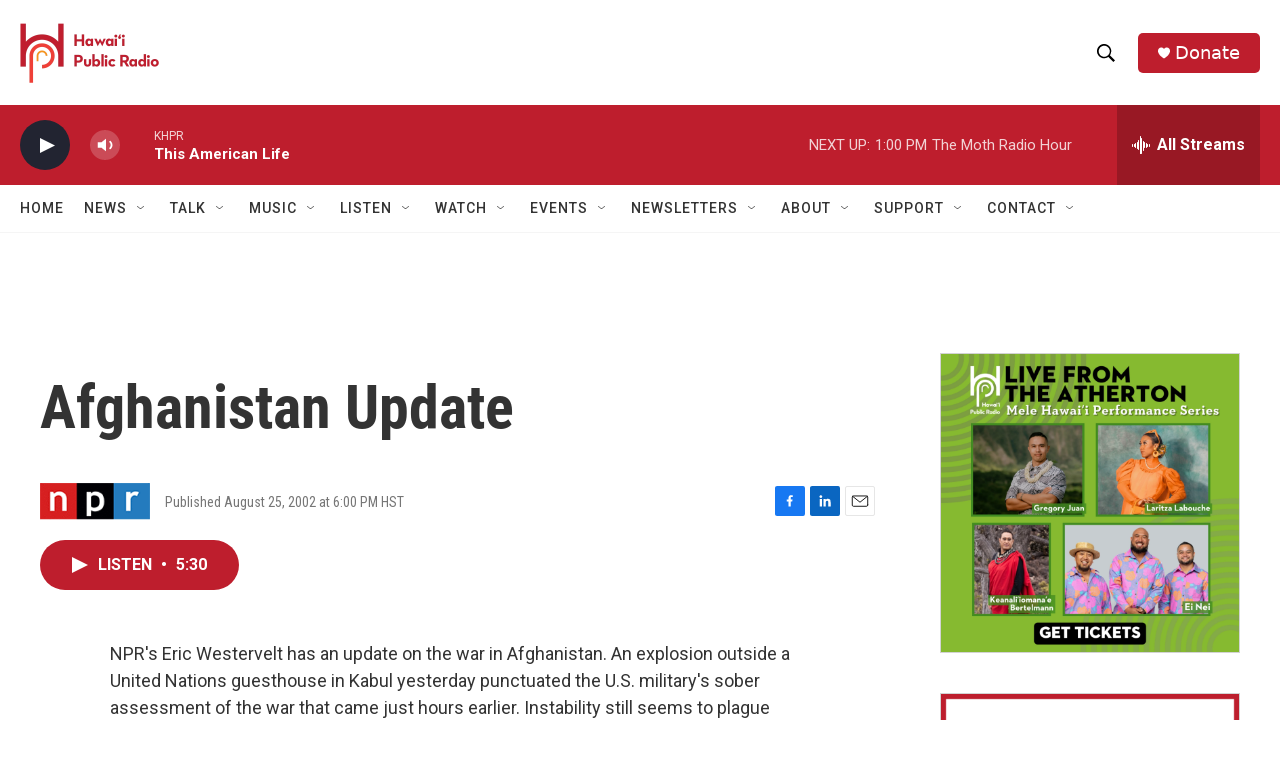

--- FILE ---
content_type: text/html; charset=utf-8
request_url: https://www.google.com/recaptcha/api2/aframe
body_size: 269
content:
<!DOCTYPE HTML><html><head><meta http-equiv="content-type" content="text/html; charset=UTF-8"></head><body><script nonce="OHCeTWEnZJLEQDIwPej2OA">/** Anti-fraud and anti-abuse applications only. See google.com/recaptcha */ try{var clients={'sodar':'https://pagead2.googlesyndication.com/pagead/sodar?'};window.addEventListener("message",function(a){try{if(a.source===window.parent){var b=JSON.parse(a.data);var c=clients[b['id']];if(c){var d=document.createElement('img');d.src=c+b['params']+'&rc='+(localStorage.getItem("rc::a")?sessionStorage.getItem("rc::b"):"");window.document.body.appendChild(d);sessionStorage.setItem("rc::e",parseInt(sessionStorage.getItem("rc::e")||0)+1);localStorage.setItem("rc::h",'1769292516940');}}}catch(b){}});window.parent.postMessage("_grecaptcha_ready", "*");}catch(b){}</script></body></html>